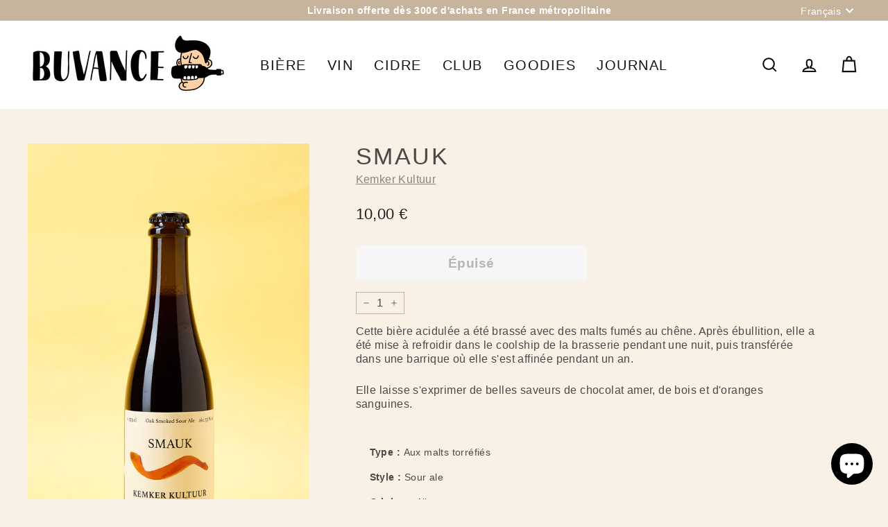

--- FILE ---
content_type: text/html; charset=utf-8
request_url: https://buvance.com/collections/vendors?view=vendor-ajax&q=Kemker%20Kultuur
body_size: 1053
content:


<div class="grid-item grid-product " data-product-handle="kemker-kultuur-aoltbeer-amarone" data-product-id="7895858807019">
  <div class="grid-item__content"><div class="grid-product__actions">
<button type="button" class="text-link quick-add-btn js-quick-add-btn"
                      title="Ajouter au panier"
                      tabindex="-1"
                      data-id="43478878650603">
                <span class="btn btn--circle btn--icon">
                  <svg aria-hidden="true" focusable="false" role="presentation" class="icon icon-plus" viewBox="0 0 64 64"><path class="cls-1" d="M32 9v46m23-23H9"/></svg>
                  <span class="icon__fallback-text">Ajouter au panier</span>
                </span>
              </button></div><a href="/collections/vendors/products/kemker-kultuur-aoltbeer-amarone" class="grid-item__link">
      <div class="grid-product__image-wrap">
        <div class="grid-product__tags"><div class="grid-product__tag grid-product__tag--sale">
              Bon plan
            </div></div><div style="height: 0; padding-bottom: 149.9802761341223%;">
            <img class="grid-product__image lazyload"
                data-src="//buvance.com/cdn/shop/products/Kemker-aoltbeer_{width}x.jpg?v=1666082772"
                data-widths="[360, 540, 720, 900, 1080]"
                data-aspectratio="0.6667543398211467"
                data-sizes="auto"
                alt="">
            <noscript>
              <img class="grid-product__image lazyloaded"
                src="//buvance.com/cdn/shop/products/Kemker-aoltbeer_400x.jpg?v=1666082772"
                alt="">
            </noscript>
          </div></div>

      <div class="grid-item__meta">
        <div class="grid-item__meta-main"><div class="grid-product__title">Aoltbeer Amarone</div><div class="grid-product__vendor">Kemker Kultuur</div></div>
        <div class="grid-item__meta-secondary">
          <div class="grid-product__price"><span class="visually-hidden">Bon plan</span><span class="grid-product__price--current"><span aria-hidden="true">13,50 €</span>
<span class="visually-hidden">13,50 €</span>
</span><span class="visually-hidden">Prix régulier</span>
              <span class="grid-product__price--original"><span aria-hidden="true">15,00 €</span>
<span class="visually-hidden">15,00 €</span>
</span></div></div>
      </div>
    </a>
  </div>
</div>
<div class="grid-item grid-product " data-product-handle="kemker-kultuur-aoltbeer-cassis" data-product-id="8371503300933">
  <div class="grid-item__content"><div class="grid-product__actions">
<button type="button" class="text-link quick-add-btn js-quick-add-btn"
                      title="Ajouter au panier"
                      tabindex="-1"
                      data-id="46494445175109">
                <span class="btn btn--circle btn--icon">
                  <svg aria-hidden="true" focusable="false" role="presentation" class="icon icon-plus" viewBox="0 0 64 64"><path class="cls-1" d="M32 9v46m23-23H9"/></svg>
                  <span class="icon__fallback-text">Ajouter au panier</span>
                </span>
              </button></div><a href="/collections/vendors/products/kemker-kultuur-aoltbeer-cassis" class="grid-item__link">
      <div class="grid-product__image-wrap">
        <div class="grid-product__tags"></div><div style="height: 0; padding-bottom: 152.96592343289862%;">
            <img class="grid-product__image lazyload"
                data-src="//buvance.com/cdn/shop/products/Kemker-aoltbeer032022_{width}x.jpg?v=1681742650"
                data-widths="[360, 540, 720, 900, 1080]"
                data-aspectratio="0.6537403740374037"
                data-sizes="auto"
                alt="Kemker Kultuur - Aoltbeer Cassis - bière artisanale">
            <noscript>
              <img class="grid-product__image lazyloaded"
                src="//buvance.com/cdn/shop/products/Kemker-aoltbeer032022_400x.jpg?v=1681742650"
                alt="Kemker Kultuur - Aoltbeer Cassis - bière artisanale">
            </noscript>
          </div></div>

      <div class="grid-item__meta">
        <div class="grid-item__meta-main"><div class="grid-product__title">Aoltbeer Cassis</div><div class="grid-product__vendor">Kemker Kultuur</div></div>
        <div class="grid-item__meta-secondary">
          <div class="grid-product__price"><span class="grid-product__price--current"><span aria-hidden="true">20,80 €</span>
<span class="visually-hidden">20,80 €</span>
</span></div></div>
      </div>
    </a>
  </div>
</div>
<div class="grid-item grid-product " data-product-handle="kemker-kultuur-aoltbeer-mirabelles" data-product-id="7895860281579">
  <div class="grid-item__content"><div class="grid-product__actions"></div><a href="/collections/vendors/products/kemker-kultuur-aoltbeer-mirabelles" class="grid-item__link">
      <div class="grid-product__image-wrap">
        <div class="grid-product__tags"><div class="grid-product__tag grid-product__tag--sold-out">
              Épuisé
            </div></div><div style="height: 0; padding-bottom: 149.9802761341223%;">
            <img class="grid-product__image lazyload"
                data-src="//buvance.com/cdn/shop/products/Kemker-aoltbeermirabelle_{width}x.jpg?v=1666082943"
                data-widths="[360, 540, 720, 900, 1080]"
                data-aspectratio="0.6667543398211467"
                data-sizes="auto"
                alt="">
            <noscript>
              <img class="grid-product__image lazyloaded"
                src="//buvance.com/cdn/shop/products/Kemker-aoltbeermirabelle_400x.jpg?v=1666082943"
                alt="">
            </noscript>
          </div></div>

      <div class="grid-item__meta">
        <div class="grid-item__meta-main"><div class="grid-product__title">Aoltbeer Mirabelles</div><div class="grid-product__vendor">Kemker Kultuur</div></div>
        <div class="grid-item__meta-secondary">
          <div class="grid-product__price"><span class="visually-hidden">Bon plan</span><span class="grid-product__price--current"><span aria-hidden="true">21,50 €</span>
<span class="visually-hidden">21,50 €</span>
</span><span class="visually-hidden">Prix régulier</span>
              <span class="grid-product__price--original"><span aria-hidden="true">24,00 €</span>
<span class="visually-hidden">24,00 €</span>
</span></div></div>
      </div>
    </a>
  </div>
</div>
<div class="grid-item grid-product " data-product-handle="kemker-kultuur-appelwien-2020-03" data-product-id="7943093977323">
  <div class="grid-item__content"><div class="grid-product__actions"></div><a href="/collections/vendors/products/kemker-kultuur-appelwien-2020-03" class="grid-item__link">
      <div class="grid-product__image-wrap">
        <div class="grid-product__tags"><div class="grid-product__tag grid-product__tag--sold-out">
              Épuisé
            </div></div><div style="height: 0; padding-bottom: 150.00000000000003%;">
            <img class="grid-product__image lazyload"
                data-src="//buvance.com/cdn/shop/products/O320_{width}x.jpg?v=1670002740"
                data-widths="[360, 540, 720, 900, 1080]"
                data-aspectratio="0.6666666666666666"
                data-sizes="auto"
                alt="">
            <noscript>
              <img class="grid-product__image lazyloaded"
                src="//buvance.com/cdn/shop/products/O320_400x.jpg?v=1670002740"
                alt="">
            </noscript>
          </div></div>

      <div class="grid-item__meta">
        <div class="grid-item__meta-main"><div class="grid-product__title">Appelwien 03-20</div><div class="grid-product__vendor">Kemker Kultuur</div></div>
        <div class="grid-item__meta-secondary">
          <div class="grid-product__price"><span class="grid-product__price--current"><span aria-hidden="true">19,20 €</span>
<span class="visually-hidden">19,20 €</span>
</span></div></div>
      </div>
    </a>
  </div>
</div>
<div class="grid-item grid-product " data-product-handle="kemker-kultuur-appelwien-0321" data-product-id="8359896351045">
  <div class="grid-item__content"><div class="grid-product__actions"></div><a href="/collections/vendors/products/kemker-kultuur-appelwien-0321" class="grid-item__link">
      <div class="grid-product__image-wrap">
        <div class="grid-product__tags"><div class="grid-product__tag grid-product__tag--sold-out">
              Épuisé
            </div></div><div style="height: 0; padding-bottom: 150.52910052910053%;">
            <img class="grid-product__image lazyload"
                data-src="//buvance.com/cdn/shop/products/Kemker-appelwien0321_{width}x.jpg?v=1680771166"
                data-widths="[360, 540, 720, 900, 1080]"
                data-aspectratio="0.664323374340949"
                data-sizes="auto"
                alt="Kemker Kultuur - Appelwien 0321 - cidre artisanal naturel">
            <noscript>
              <img class="grid-product__image lazyloaded"
                src="//buvance.com/cdn/shop/products/Kemker-appelwien0321_400x.jpg?v=1680771166"
                alt="Kemker Kultuur - Appelwien 0321 - cidre artisanal naturel">
            </noscript>
          </div></div>

      <div class="grid-item__meta">
        <div class="grid-item__meta-main"><div class="grid-product__title">Appelwien 03-21</div><div class="grid-product__vendor">Kemker Kultuur</div></div>
        <div class="grid-item__meta-secondary">
          <div class="grid-product__price"><span class="grid-product__price--current"><span aria-hidden="true">19,20 €</span>
<span class="visually-hidden">19,20 €</span>
</span></div></div>
      </div>
    </a>
  </div>
</div>
<div class="grid-item grid-product " data-product-handle="kemker-kultuur-appelwien-0421" data-product-id="8359898022213">
  <div class="grid-item__content"><div class="grid-product__actions"></div><a href="/collections/vendors/products/kemker-kultuur-appelwien-0421" class="grid-item__link">
      <div class="grid-product__image-wrap">
        <div class="grid-product__tags"><div class="grid-product__tag grid-product__tag--sold-out">
              Épuisé
            </div></div><div style="height: 0; padding-bottom: 151.4977973568282%;">
            <img class="grid-product__image lazyload"
                data-src="//buvance.com/cdn/shop/products/Kemker-appelwien0421_{width}x.jpg?v=1680771385"
                data-widths="[360, 540, 720, 900, 1080]"
                data-aspectratio="0.6600756033730736"
                data-sizes="auto"
                alt="Kemker Kultuur - Appelwien 0421 - cidre artisanal naturel">
            <noscript>
              <img class="grid-product__image lazyloaded"
                src="//buvance.com/cdn/shop/products/Kemker-appelwien0421_400x.jpg?v=1680771385"
                alt="Kemker Kultuur - Appelwien 0421 - cidre artisanal naturel">
            </noscript>
          </div></div>

      <div class="grid-item__meta">
        <div class="grid-item__meta-main"><div class="grid-product__title">Appelwien 04-21</div><div class="grid-product__vendor">Kemker Kultuur</div></div>
        <div class="grid-item__meta-secondary">
          <div class="grid-product__price"><span class="grid-product__price--current"><span aria-hidden="true">19,20 €</span>
<span class="visually-hidden">19,20 €</span>
</span></div></div>
      </div>
    </a>
  </div>
</div>
<div class="grid-item grid-product " data-product-handle="appelwien-0521" data-product-id="8359898415429">
  <div class="grid-item__content"><div class="grid-product__actions"></div><a href="/collections/vendors/products/appelwien-0521" class="grid-item__link">
      <div class="grid-product__image-wrap">
        <div class="grid-product__tags"><div class="grid-product__tag grid-product__tag--sold-out">
              Épuisé
            </div></div><div style="height: 0; padding-bottom: 150.4428697962799%;">
            <img class="grid-product__image lazyload"
                data-src="//buvance.com/cdn/shop/products/Kemker-appelwien0521_{width}x.jpg?v=1680771409"
                data-widths="[360, 540, 720, 900, 1080]"
                data-aspectratio="0.6647041507212246"
                data-sizes="auto"
                alt="">
            <noscript>
              <img class="grid-product__image lazyloaded"
                src="//buvance.com/cdn/shop/products/Kemker-appelwien0521_400x.jpg?v=1680771409"
                alt="">
            </noscript>
          </div></div>

      <div class="grid-item__meta">
        <div class="grid-item__meta-main"><div class="grid-product__title">Appelwien 05-21</div><div class="grid-product__vendor">Kemker Kultuur</div></div>
        <div class="grid-item__meta-secondary">
          <div class="grid-product__price"><span class="grid-product__price--current"><span aria-hidden="true">19,20 €</span>
<span class="visually-hidden">19,20 €</span>
</span></div></div>
      </div>
    </a>
  </div>
</div>
